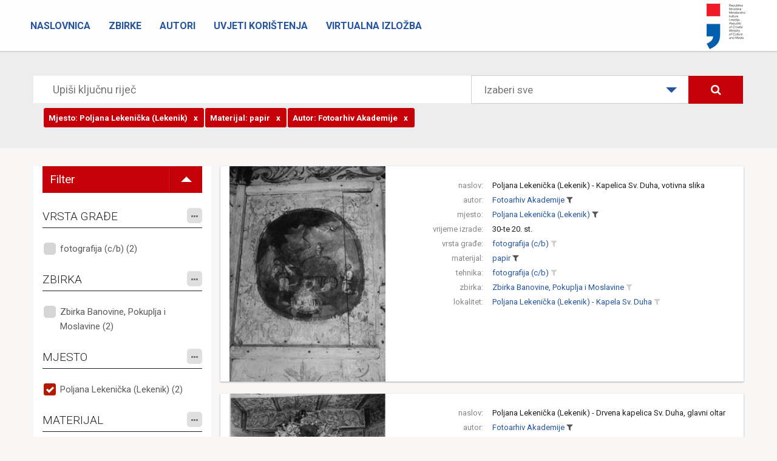

--- FILE ---
content_type: text/html; charset=utf-8
request_url: https://fototeka.min-kulture.hr/hr/Pretraga?MATERIJAL=21%7C0%7C0&AUTOR=116%7C0%7C0&TEMAMJESTO=945%7C0%7C0&MJESTO=945%7C0%7C0
body_size: 111162
content:
<!DOCTYPE html>
<html>
<head>
    <meta charset="utf-8" />
    <meta name="viewport" content="width=device-width, initial-scale=1.0">
    <title> - Zbirka fotografske dokumentacije Uprave za zaštitu kulturne baštine Ministarstva kulture</title>
    <link rel="icon" href="http://www.fototeka.min-kulture.hr/favicon.ico?v=2">
    <link href="/ContentFOT/bootstrap.css" rel="stylesheet"/>
<link href="/ContentFOT/site.css" rel="stylesheet"/>

    <link href="https://fonts.googleapis.com/css?family=Roboto:300,400,700,900&amp;subset=latin-ext" rel="stylesheet">
    <script src="/Scripts/modernizr-2.8.3.js"></script>

    <!-- Core CSS file -->
    <link rel="stylesheet" href="/ContentFOT/photoswipe.css">
    <link rel="stylesheet" href="/ContentFOT/default-skin/default-skin.css"> 
</head>
<body>
    



<div class="navbar navbar-inverse navbar-fixed-top">
    <div class="container-fluid">
        <div class="navbar-header">
            <button type="button" class="navbar-toggle" data-toggle="collapse" data-target=".navbar-collapse">
                <span class="icon-bar"></span>
                <span class="icon-bar"></span>
                <span class="icon-bar"></span>
            </button>
            
            
            <a class="logo" href="http://www.min-kulture.hr/"><img src="/ContentFOT/images/logo.jpg" /></a>
            
        </div>
        
        <div class="navbar-collapse collapse">
            <ul class="nav navbar-nav">
                        <li >
                            <a href="/hr/">Naslovnica</a>
                        </li>
                        <li >
                            <a href="/hr/Zbirke">Zbirke</a>
                        </li>
                        <li >
                            <a href="/hr/Autori">Autori</a>
                        </li>
                        <li >
                            <a href="/hr/Uvjeti korištenja">Uvjeti korištenja</a>
                        </li>
                        <li >
                            <a href="https://vizualizacija-bastine.hr/index.php">Virtualna izložba</a>
                        </li>
            </ul>
        </div>

    </div>
</div>

    

<header class="headerSearch">
    <div class="header-content">
        <div class="header-content-inner">
            <div class="row">
                <div class="col-lg-12">
                    



<div class="input-group input-group-lg row">
    <input type="text" class="searchInput2" placeholder="Upiši ključnu riječ">
    <div class="custom-select col-lg-4" style="width:400px;">
        <select id="dropSelect">
                <option selected value="0">Izaberi sve</option>
            
                <option  value="65|0|0">Riznica zagrebačke katedrale</option>
                <option  value="71|0|0">Zbirka Emila Laszowskog</option>
                <option  value="68|0|0">Zbirka orgulja</option>
                <option  value="83|0|0">Zbirka Banovine, Pokuplja i Moslavine</option>
                <option  value="86|0|0">Zbirka Branka Fučića</option>
                <option  value="77|0|0">Zbirka Ivana Rubčića</option>
                <option  value="89|0|0">Zbirka fotografske ostavštine Ivana Standla</option>
                <option  value="78|0|0">Zbirka Josipa Brunšmida</option>
                <option  value="70|0|0">Milenijska izložba u Budimpešti 1896.</option>
                <option  value="92|0|0">Zbirka fotografske ostavštine Gjure Szaboa</option>
                <option  value="93|0|0">Terenske priče - susreti i kontakti konzervatora i domaćina</option>
                <option  value="66|0|0">Zbirka Većeslava Henneberga</option>
                <option  value="67|0|0">Zbirka Vladimira Horvata</option>
        </select>
    </div>
    <span class="input-group-btn col-lg-2">
        
        <button class="btn btn-primary searchButton" type="submit"><i class="fa fa-search" aria-hidden="true"></i></button>
    </span>
</div><!-- /input-group -->
<div class="input-group input-group-lg row">
    <input type="text" class="searchInputRefiners" data-value="[{&quot;complexIDT&quot;: &quot;945|0|0&quot;, &quot;text&quot;: &quot;Poljana Lekenička (Lekenik)&quot;, &quot;tip&quot;: &quot;MJESTO&quot;, &quot;displayTip&quot;: &quot;Mjesto&quot;},{&quot;complexIDT&quot;: &quot;21|0|0&quot;, &quot;text&quot;: &quot;papir&quot;, &quot;tip&quot;: &quot;MATERIJAL&quot;, &quot;displayTip&quot;: &quot;Materijal&quot;},{&quot;complexIDT&quot;: &quot;116|0|0&quot;, &quot;text&quot;: &quot;Fotoarhiv Akademije&quot;, &quot;tip&quot;: &quot;AUTOR&quot;, &quot;displayTip&quot;: &quot;Autor&quot;},{&quot;complexIDT&quot;: &quot;945|0|0&quot;, &quot;text&quot;: &quot;Poljana Lekenička (Lekenik)&quot;, &quot;tip&quot;: &quot;TEMAMJESTO&quot;, &quot;displayTip&quot;: &quot;Tema, zemljopisna&quot;}]">
</div><!-- /input-group -->
                </div><!-- /.col-lg-12 -->
            </div><!-- /.row -->
        </div>
    </div>
</header>

<div class="container">
    <section class="no-padding" id="singleZbirkaPredmeti">
        <div class="row container no-padding">
            <div class="row">
                
                <div class="col-sm-3 refinersHolder">

                    <ul class="filterToggle">
                        <li class="filterToggleTitle">
                            <span>Filter</span>
                        </li>
                        <li class="filterToggleIconHolder">
                            <span class="filterToggleIcon"></span>
                        </li>
                    </ul>

                    <div class="refinersGroupHolder">
                                <h4>
VRSTA GRAĐE


                                    <span class="fineTuneButtonHolder">
                                        <span id='fineTuneRefinerVRSTAGRADJE' data-kategorija="VRSTAGRADJE" class="fineTuneButton">
                                            <i class="fa fa-ellipsis-h"></i>
                                        </span>
                                    </span>
                                  
                                </h4>
                                <div class="refinersBox">

            <ul class="refinersList">
                    <li>
                        <a data-tekst="fotografija (c/b)"  href="/hr/Pretraga?VRSTAGRADJE=2618|0|0&amp;MATERIJAL=21%7C0%7C0&amp;AUTOR=116%7C0%7C0&amp;TEMAMJESTO=945%7C0%7C0&amp;MJESTO=945%7C0%7C0">
                            fotografija (c/b) (2)
                        </a>
                    </li>
                            </ul>
            <ul class="hiddenRefiners"></ul>

                                </div>
                                <h4>
ZBIRKA


                                    <span class="fineTuneButtonHolder">
                                        <span id='fineTuneRefinerZBIRKA' data-kategorija="ZBIRKA" class="fineTuneButton">
                                            <i class="fa fa-ellipsis-h"></i>
                                        </span>
                                    </span>
                                  
                                </h4>
                                <div class="refinersBox">

            <ul class="refinersList">
                    <li>
                        <a data-tekst="Zbirka Banovine, Pokuplja i Moslavine"  href="/hr/Pretraga?ZBIRKA=83|0|0&amp;MATERIJAL=21%7C0%7C0&amp;AUTOR=116%7C0%7C0&amp;TEMAMJESTO=945%7C0%7C0&amp;MJESTO=945%7C0%7C0">
                            Zbirka Banovine, Pokuplja i Moslavine (2)
                        </a>
                    </li>
                            </ul>
            <ul class="hiddenRefiners"></ul>

                                </div>
                                <h4>
MJESTO


                                    <span class="fineTuneButtonHolder">
                                        <span id='fineTuneRefinerMJESTO' data-kategorija="MJESTO" class="fineTuneButton">
                                            <i class="fa fa-ellipsis-h"></i>
                                        </span>
                                    </span>
                                  
                                </h4>
                                <div class="refinersBox">

            <ul class="refinersList">
                    <li>
                        <a data-tekst="Poljana Lekenička (Lekenik)" class='checked' href="/#">
                            Poljana Lekenička (Lekenik) (2)
                        </a>
                    </li>
                            </ul>
            <ul class="hiddenRefiners"></ul>

                                </div>
                                <h4>
MATERIJAL


                                    <span class="fineTuneButtonHolder">
                                        <span id='fineTuneRefinerMATERIJAL' data-kategorija="MATERIJAL" class="fineTuneButton">
                                            <i class="fa fa-ellipsis-h"></i>
                                        </span>
                                    </span>
                                  
                                </h4>
                                <div class="refinersBox">

            <ul class="refinersList">
                    <li>
                        <a data-tekst="papir" class='checked' href="/#">
                            papir (2)
                        </a>
                    </li>
                            </ul>
            <ul class="hiddenRefiners"></ul>

                                </div>
                                <h4>
TEHNIKA


                                    <span class="fineTuneButtonHolder">
                                        <span id='fineTuneRefinerTEHNIKA' data-kategorija="TEHNIKA" class="fineTuneButton">
                                            <i class="fa fa-ellipsis-h"></i>
                                        </span>
                                    </span>
                                  
                                </h4>
                                <div class="refinersBox">

            <ul class="refinersList">
                    <li>
                        <a data-tekst="fotografija (c/b)"  href="/hr/Pretraga?TEHNIKA=9|0|0&amp;MATERIJAL=21%7C0%7C0&amp;AUTOR=116%7C0%7C0&amp;TEMAMJESTO=945%7C0%7C0&amp;MJESTO=945%7C0%7C0">
                            fotografija (c/b) (2)
                        </a>
                    </li>
                            </ul>
            <ul class="hiddenRefiners"></ul>

                                </div>
                                <h4>
AUTOR


                                    <span class="fineTuneButtonHolder">
                                        <span id='fineTuneRefinerAUTOR' data-kategorija="AUTOR" class="fineTuneButton">
                                            <i class="fa fa-ellipsis-h"></i>
                                        </span>
                                    </span>
                                  
                                </h4>
                                <div class="refinersBox">

            <ul class="refinersList">
                    <li>
                        <a data-tekst="Fotoarhiv Akademije" class='checked' href="/#">
                            Fotoarhiv Akademije (2)
                        </a>
                    </li>
                            </ul>
            <ul class="hiddenRefiners"></ul>

                                </div>
                                <h4>
LOKALITET


                                    <span class="fineTuneButtonHolder">
                                        <span id='fineTuneRefinerLOKALITET' data-kategorija="LOKALITET" class="fineTuneButton">
                                            <i class="fa fa-ellipsis-h"></i>
                                        </span>
                                    </span>
                                  
                                </h4>
                                <div class="refinersBox">

            <ul class="refinersList">
                    <li>
                        <a data-tekst="Poljana Lekenička (Lekenik) - Kapela Sv. Duha"  href="/hr/Pretraga?LOKALITET=3066|0|0&amp;MATERIJAL=21%7C0%7C0&amp;AUTOR=116%7C0%7C0&amp;TEMAMJESTO=945%7C0%7C0&amp;MJESTO=945%7C0%7C0">
                            Poljana Lekenička (Lekenik) - Kapela Sv. Duha (2)
                        </a>
                    </li>
                            </ul>
            <ul class="hiddenRefiners"></ul>

                                </div>
                                <h4>
TEMA, ZEMLJOPISNA


                                    <span class="fineTuneButtonHolder">
                                        <span id='fineTuneRefinerTEMAMJESTO' data-kategorija="TEMAMJESTO" class="fineTuneButton">
                                            <i class="fa fa-ellipsis-h"></i>
                                        </span>
                                    </span>
                                  
                                </h4>
                                <div class="refinersBox">

            <ul class="refinersList">
                    <li>
                        <a data-tekst="Poljana Lekenička (Lekenik)" class='checked' href="/#">
                            Poljana Lekenička (Lekenik) (2)
                        </a>
                    </li>
                            </ul>
            <ul class="hiddenRefiners"></ul>

                                </div>
                    </div>
                </div>
                <div class="col-sm-9 resultsHolder">


<div class="row itemHolder card no-gutter">
    <div class="col-sm-4 singleItem card-image">
                <div class="singleItemImageHolder">
                    <a href="/hr/Predmet/14323/3" class="portfolio-box">
                        <img src="https://cdu-imageserver2.emodulor.net/image/fot/1140x0/0f0/a//muzej/mmedia/zbirka fotografske dokumentacije banovine, pokuplja i moslavine/fkb-30753.jpg" class="img-responsive" alt="">
                    </a>
                </div>
    </div><!-- /.col-sm-4 -->
    <div class="col-sm-8 pull-right singleItem">
        <div class="row tagsHolder card-content">

                            <div class="row">
                                <div class="col-xs-3 singleItemTitle">naslov:</div>
                                <div class="col-xs-9 singleItemTags">
                                            <a href="/hr/Predmet/14323/3" class="TitleAsLink">
                                                Poljana Lekenička (Lekenik) - Kapelica Sv. Duha, votivna slika
                                            </a>
                                </div>
                            </div>
                            <div class="row">
                                <div class="col-xs-3 singleItemTitle">autor:</div>
                                <div class="col-xs-9 singleItemTags">
                                            <a href="/hr/Search?AUTOR=116|0|0"
                                               class="spanLink"
                                               title="Pretraži sve povezane zapise"
                                               data-value="116|0|0"
                                               data-type="AUTOR">Fotoarhiv Akademije</a>
                                            <a href="/#"
                                               title="ukloni iz pretraživanja"
                                               class="filterLink selected"
                                               data-value="116|0|0"
                                               data-tekst="Fotoarhiv Akademije"
                                               data-type="AUTOR">
                                                <i class="fa fa-filter"></i>
                                            </a>
                                </div>
                            </div>
                            <div class="row">
                                <div class="col-xs-3 singleItemTitle">mjesto:</div>
                                <div class="col-xs-9 singleItemTags">
                                            <a href="/hr/Search?MJESTO=945|0|0"
                                               class="spanLink"
                                               title="Pretraži sve povezane zapise"
                                               data-value="945|0|0"
                                               data-type="MJESTO">Poljana Lekenička (Lekenik)</a>
                                            <a href="/#"
                                               title="ukloni iz pretraživanja"
                                               class="filterLink selected"
                                               data-value="945|0|0"
                                               data-tekst="Poljana Lekenička (Lekenik)"
                                               data-type="MJESTO">
                                                <i class="fa fa-filter"></i>
                                            </a>
                                </div>
                            </div>
                            <div class="row">
                                <div class="col-xs-3 singleItemTitle">vrijeme izrade:</div>
                                <div class="col-xs-9 singleItemTags">
30-te 20. st.                                 </div>
                            </div>
                            <div class="row">
                                <div class="col-xs-3 singleItemTitle">vrsta građe:</div>
                                <div class="col-xs-9 singleItemTags">
                                            <a href="/hr/Search?VRSTAGRADJE=2618|0|0"
                                               class="spanLink"
                                               title="Pretraži sve povezane zapise"
                                               data-value="2618|0|0"
                                               data-type="VRSTAGRADJE">fotografija (c/b)</a>
                                            <a href="/hr/Pretraga?VRSTAGRADJE=2618|0|0&amp;MATERIJAL=21%7C0%7C0&amp;AUTOR=116%7C0%7C0&amp;TEMAMJESTO=945%7C0%7C0&amp;MJESTO=945%7C0%7C0"
                                               title="dodaj u pretraživanje"
                                               class="filterLink "
                                               data-value="2618|0|0"
                                               data-tekst="fotografija (c/b)"
                                               data-type="VRSTAGRADJE">
                                                <i class="fa fa-filter"></i>
                                            </a>
                                </div>
                            </div>
                            <div class="row">
                                <div class="col-xs-3 singleItemTitle">materijal:</div>
                                <div class="col-xs-9 singleItemTags">
                                            <a href="/hr/Search?MATERIJAL=21|0|0"
                                               class="spanLink"
                                               title="Pretraži sve povezane zapise"
                                               data-value="21|0|0"
                                               data-type="MATERIJAL">papir</a>
                                            <a href="/#"
                                               title="ukloni iz pretraživanja"
                                               class="filterLink selected"
                                               data-value="21|0|0"
                                               data-tekst="papir"
                                               data-type="MATERIJAL">
                                                <i class="fa fa-filter"></i>
                                            </a>
                                </div>
                            </div>
                            <div class="row">
                                <div class="col-xs-3 singleItemTitle">tehnika:</div>
                                <div class="col-xs-9 singleItemTags">
                                            <a href="/hr/Search?TEHNIKA=9|0|0"
                                               class="spanLink"
                                               title="Pretraži sve povezane zapise"
                                               data-value="9|0|0"
                                               data-type="TEHNIKA">fotografija (c/b)</a>
                                            <a href="/hr/Pretraga?TEHNIKA=9|0|0&amp;MATERIJAL=21%7C0%7C0&amp;AUTOR=116%7C0%7C0&amp;TEMAMJESTO=945%7C0%7C0&amp;MJESTO=945%7C0%7C0"
                                               title="dodaj u pretraživanje"
                                               class="filterLink "
                                               data-value="9|0|0"
                                               data-tekst="fotografija (c/b)"
                                               data-type="TEHNIKA">
                                                <i class="fa fa-filter"></i>
                                            </a>
                                </div>
                            </div>
                            <div class="row">
                                <div class="col-xs-3 singleItemTitle">zbirka:</div>
                                <div class="col-xs-9 singleItemTags">
                                            <a href="/hr/Search?ZBIRKA=83|0|0"
                                               class="spanLink"
                                               title="Pretraži sve povezane zapise"
                                               data-value="83|0|0"
                                               data-type="ZBIRKA">Zbirka Banovine, Pokuplja i Moslavine</a>
                                            <a href="/hr/Pretraga?ZBIRKA=83|0|0&amp;MATERIJAL=21%7C0%7C0&amp;AUTOR=116%7C0%7C0&amp;TEMAMJESTO=945%7C0%7C0&amp;MJESTO=945%7C0%7C0"
                                               title="dodaj u pretraživanje"
                                               class="filterLink "
                                               data-value="83|0|0"
                                               data-tekst="Zbirka Banovine, Pokuplja i Moslavine"
                                               data-type="ZBIRKA">
                                                <i class="fa fa-filter"></i>
                                            </a>
                                </div>
                            </div>
                            <div class="row">
                                <div class="col-xs-3 singleItemTitle">lokalitet:</div>
                                <div class="col-xs-9 singleItemTags">
                                            <a href="/hr/Search?LOKALITET=3066|0|0"
                                               class="spanLink"
                                               title="Pretraži sve povezane zapise"
                                               data-value="3066|0|0"
                                               data-type="LOKALITET">Poljana Lekenička (Lekenik) - Kapela Sv. Duha</a>
                                            <a href="/hr/Pretraga?LOKALITET=3066|0|0&amp;MATERIJAL=21%7C0%7C0&amp;AUTOR=116%7C0%7C0&amp;TEMAMJESTO=945%7C0%7C0&amp;MJESTO=945%7C0%7C0"
                                               title="dodaj u pretraživanje"
                                               class="filterLink "
                                               data-value="3066|0|0"
                                               data-tekst="Poljana Lekenička (Lekenik) - Kapela Sv. Duha"
                                               data-type="LOKALITET">
                                                <i class="fa fa-filter"></i>
                                            </a>
                                </div>
                            </div>
        </div>
        
    </div><!-- /.col-sm-8 -->
</div>

<div class="row itemHolder card no-gutter">
    <div class="col-sm-4 singleItem card-image">
                <div class="singleItemImageHolder">
                    <a href="/hr/Predmet/14322/3" class="portfolio-box">
                        <img src="https://cdu-imageserver2.emodulor.net/image/fot/1140x0/0f0/a//muzej/mmedia/zbirka fotografske dokumentacije banovine, pokuplja i moslavine/fkb-31135.jpg" class="img-responsive" alt="">
                    </a>
                </div>
    </div><!-- /.col-sm-4 -->
    <div class="col-sm-8 pull-right singleItem">
        <div class="row tagsHolder card-content">

                            <div class="row">
                                <div class="col-xs-3 singleItemTitle">naslov:</div>
                                <div class="col-xs-9 singleItemTags">
                                            <a href="/hr/Predmet/14322/3" class="TitleAsLink">
                                                Poljana Lekenička (Lekenik) - Drvena kapelica Sv. Duha, glavni oltar
                                            </a>
                                </div>
                            </div>
                            <div class="row">
                                <div class="col-xs-3 singleItemTitle">autor:</div>
                                <div class="col-xs-9 singleItemTags">
                                            <a href="/hr/Search?AUTOR=116|0|0"
                                               class="spanLink"
                                               title="Pretraži sve povezane zapise"
                                               data-value="116|0|0"
                                               data-type="AUTOR">Fotoarhiv Akademije</a>
                                            <a href="/#"
                                               title="ukloni iz pretraživanja"
                                               class="filterLink selected"
                                               data-value="116|0|0"
                                               data-tekst="Fotoarhiv Akademije"
                                               data-type="AUTOR">
                                                <i class="fa fa-filter"></i>
                                            </a>
                                </div>
                            </div>
                            <div class="row">
                                <div class="col-xs-3 singleItemTitle">mjesto:</div>
                                <div class="col-xs-9 singleItemTags">
                                            <a href="/hr/Search?MJESTO=945|0|0"
                                               class="spanLink"
                                               title="Pretraži sve povezane zapise"
                                               data-value="945|0|0"
                                               data-type="MJESTO">Poljana Lekenička (Lekenik)</a>
                                            <a href="/#"
                                               title="ukloni iz pretraživanja"
                                               class="filterLink selected"
                                               data-value="945|0|0"
                                               data-tekst="Poljana Lekenička (Lekenik)"
                                               data-type="MJESTO">
                                                <i class="fa fa-filter"></i>
                                            </a>
                                </div>
                            </div>
                            <div class="row">
                                <div class="col-xs-3 singleItemTitle">vrijeme izrade:</div>
                                <div class="col-xs-9 singleItemTags">
30-te 20. st.                                 </div>
                            </div>
                            <div class="row">
                                <div class="col-xs-3 singleItemTitle">vrsta građe:</div>
                                <div class="col-xs-9 singleItemTags">
                                            <a href="/hr/Search?VRSTAGRADJE=2618|0|0"
                                               class="spanLink"
                                               title="Pretraži sve povezane zapise"
                                               data-value="2618|0|0"
                                               data-type="VRSTAGRADJE">fotografija (c/b)</a>
                                            <a href="/hr/Pretraga?VRSTAGRADJE=2618|0|0&amp;MATERIJAL=21%7C0%7C0&amp;AUTOR=116%7C0%7C0&amp;TEMAMJESTO=945%7C0%7C0&amp;MJESTO=945%7C0%7C0"
                                               title="dodaj u pretraživanje"
                                               class="filterLink "
                                               data-value="2618|0|0"
                                               data-tekst="fotografija (c/b)"
                                               data-type="VRSTAGRADJE">
                                                <i class="fa fa-filter"></i>
                                            </a>
                                </div>
                            </div>
                            <div class="row">
                                <div class="col-xs-3 singleItemTitle">materijal:</div>
                                <div class="col-xs-9 singleItemTags">
                                            <a href="/hr/Search?MATERIJAL=21|0|0"
                                               class="spanLink"
                                               title="Pretraži sve povezane zapise"
                                               data-value="21|0|0"
                                               data-type="MATERIJAL">papir</a>
                                            <a href="/#"
                                               title="ukloni iz pretraživanja"
                                               class="filterLink selected"
                                               data-value="21|0|0"
                                               data-tekst="papir"
                                               data-type="MATERIJAL">
                                                <i class="fa fa-filter"></i>
                                            </a>
                                </div>
                            </div>
                            <div class="row">
                                <div class="col-xs-3 singleItemTitle">tehnika:</div>
                                <div class="col-xs-9 singleItemTags">
                                            <a href="/hr/Search?TEHNIKA=9|0|0"
                                               class="spanLink"
                                               title="Pretraži sve povezane zapise"
                                               data-value="9|0|0"
                                               data-type="TEHNIKA">fotografija (c/b)</a>
                                            <a href="/hr/Pretraga?TEHNIKA=9|0|0&amp;MATERIJAL=21%7C0%7C0&amp;AUTOR=116%7C0%7C0&amp;TEMAMJESTO=945%7C0%7C0&amp;MJESTO=945%7C0%7C0"
                                               title="dodaj u pretraživanje"
                                               class="filterLink "
                                               data-value="9|0|0"
                                               data-tekst="fotografija (c/b)"
                                               data-type="TEHNIKA">
                                                <i class="fa fa-filter"></i>
                                            </a>
                                </div>
                            </div>
                            <div class="row">
                                <div class="col-xs-3 singleItemTitle">zbirka:</div>
                                <div class="col-xs-9 singleItemTags">
                                            <a href="/hr/Search?ZBIRKA=83|0|0"
                                               class="spanLink"
                                               title="Pretraži sve povezane zapise"
                                               data-value="83|0|0"
                                               data-type="ZBIRKA">Zbirka Banovine, Pokuplja i Moslavine</a>
                                            <a href="/hr/Pretraga?ZBIRKA=83|0|0&amp;MATERIJAL=21%7C0%7C0&amp;AUTOR=116%7C0%7C0&amp;TEMAMJESTO=945%7C0%7C0&amp;MJESTO=945%7C0%7C0"
                                               title="dodaj u pretraživanje"
                                               class="filterLink "
                                               data-value="83|0|0"
                                               data-tekst="Zbirka Banovine, Pokuplja i Moslavine"
                                               data-type="ZBIRKA">
                                                <i class="fa fa-filter"></i>
                                            </a>
                                </div>
                            </div>
                            <div class="row">
                                <div class="col-xs-3 singleItemTitle">lokalitet:</div>
                                <div class="col-xs-9 singleItemTags">
                                            <a href="/hr/Search?LOKALITET=3066|0|0"
                                               class="spanLink"
                                               title="Pretraži sve povezane zapise"
                                               data-value="3066|0|0"
                                               data-type="LOKALITET">Poljana Lekenička (Lekenik) - Kapela Sv. Duha</a>
                                            <a href="/hr/Pretraga?LOKALITET=3066|0|0&amp;MATERIJAL=21%7C0%7C0&amp;AUTOR=116%7C0%7C0&amp;TEMAMJESTO=945%7C0%7C0&amp;MJESTO=945%7C0%7C0"
                                               title="dodaj u pretraživanje"
                                               class="filterLink "
                                               data-value="3066|0|0"
                                               data-tekst="Poljana Lekenička (Lekenik) - Kapela Sv. Duha"
                                               data-type="LOKALITET">
                                                <i class="fa fa-filter"></i>
                                            </a>
                                </div>
                            </div>
        </div>
        
    </div><!-- /.col-sm-8 -->
</div>                </div>
            </div>
        </div>


        <!-- Modal -->
        <div class="modal fade" id="refinersModal" tabindex="-1" role="dialog" aria-labelledby="refinersModalLabel" aria-hidden="true">

        </div>

    </section>

</div>

    



<div class="container copyHolder">
    <p>Digitalne reprodukcije građe iz Zbirke fotografske dokumentacije Ministarstva kulture i medija dostupne su za korištenje pod licencijom Creative Commons Imenovanje – Nekomercijalno (CC BY-NC). </p>
</div>

<div class="container-fluid footer">
    <footer>
        <p>© 2017 – 2026. Ministarstvo kulture i medija Republike Hrvatske</p>

        <ul class="footerMenu">
                    <li >
                        <a href="/hr/Impresum">Impresum</a>
                    </li>
        </ul>
    </footer>
</div>

    <!-- Root element of PhotoSwipe. Must have class pswp. -->
    <div class="pswp" tabindex="-1" role="dialog" aria-hidden="true">

        <!-- Background of PhotoSwipe.
        It's a separate element as animating opacity is faster than rgba(). -->
        <div class="pswp__bg"></div>

        <!-- Slides wrapper with overflow:hidden. -->
        <div class="pswp__scroll-wrap">

            <!-- Container that holds slides.
            PhotoSwipe keeps only 3 of them in the DOM to save memory.
            Don't modify these 3 pswp__item elements, data is added later on. -->
            <div class="pswp__container">
                <div class="pswp__item"></div>
                <div class="pswp__item"></div>
                <div class="pswp__item"></div>
            </div>

            <!-- Default (PhotoSwipeUI_Default) interface on top of sliding area. Can be changed. -->
            <div class="pswp__ui pswp__ui--hidden">

                <div class="pswp__top-bar">

                    <!--  Controls are self-explanatory. Order can be changed. -->

                    <div class="pswp__counter"></div>

                    <button class="pswp__button pswp__button--close" title="Close (Esc)"></button>

                    <button class="pswp__button pswp__button--share" title="Share"></button>

                    <button class="pswp__button pswp__button--fs" title="Toggle fullscreen"></button>

                    <button class="pswp__button pswp__button--zoom" title="Zoom in/out"></button>

                    <!-- Preloader demo https://codepen.io/dimsemenov/pen/yyBWoR -->
                    <!-- element will get class pswp__preloader--active when preloader is running -->
                    <div class="pswp__preloader">
                        <div class="pswp__preloader__icn">
                            <div class="pswp__preloader__cut">
                                <div class="pswp__preloader__donut"></div>
                            </div>
                        </div>
                    </div>
                </div>

                <div class="pswp__share-modal pswp__share-modal--hidden pswp__single-tap">
                    <div class="pswp__share-tooltip"></div>
                </div>

                <button class="pswp__button pswp__button--arrow--left" title="Previous (arrow left)"></button>

                <button class="pswp__button pswp__button--arrow--right" title="Next (arrow right)"></button>

                <div class="pswp__caption">
                    <div class="pswp__caption__center"></div>
                </div>

            </div>

        </div>

    </div>

    <div class="Overlay">
        <div class="spinner">
            <div class="rect1"></div>
            <div class="rect2"></div>
            <div class="rect3"></div>
            <div class="rect4"></div>
            <div class="rect5"></div>
        </div>
    </div>

    <script src="/Scripts/jquery-1.9.1.js"></script>
<script src="/Scripts/jquery-3.1.1.js"></script>

    <script src="/Scripts/bootstrap.js"></script>




    <script src="/Scripts/bootstrap-tagsinput.js"></script>
    <script src="/Scripts/bootstrap-slider.js"></script>
    <script src="https://cdnjs.cloudflare.com/ajax/libs/typeahead.js/0.11.1/typeahead.bundle.min.js"></script>
    <script src="https://cdnjs.cloudflare.com/ajax/libs/vanilla-lazyload/8.0.1/lazyload.min.js"></script>

    <!-- Core JS file -->
    <script src="/Scripts/photoswipe.min.js"></script>
    <!-- UI JS file -->
    <script src="/Scripts/photoswipe-ui-default.min.js"></script> 

    <script>

        $(".filterToggleIconHolder").on("click", function (e) {
            $(".filterToggleIcon")[0].classList.toggle("active");

            if ($(".filterToggleIcon").hasClass("active"))
                $(".refinersGroupHolder").hide();
            else
                $(".refinersGroupHolder").show();

        });

        var brojRefineraZaVracanje = -1;
        var brojStupacaRefinerModala = 3;

       
        $(function () {

            $(window).resize(function () {
                clearTimeout(window.resizedFinished);
                window.resizedFinished = setTimeout(function () {

                    if (window.innerWidth < 768) {
                        if ($(".filterToggleIcon")[0] !== undefined) {
                            if ($(".filterToggleIcon").hasClass("active")) {
                                $(".refinersGroupHolder").hide();
                            }
                            else {
                                $(".filterToggleIcon")[0].classList.toggle("active");
                                $(".refinersGroupHolder").hide();
                            }
                        }
                    }
                    else {
                        if ($(".filterToggleIcon")[0] !== undefined) {
                            if ($(".filterToggleIcon").hasClass("active")) {
                                $(".refinersGroupHolder").hide();
                            }
                            else {
                                $(".refinersGroupHolder").show();
                            }
                        }
                    }

                    var $container = $(".singleItem.imageHolder");
                    $(".gallery li").width($container.width());

                    var visinaRefinerModala = window.innerHeight - (2 * 30) - 2 - 66 - 60 - 40 - 70; //visina - 2*margina - border - header - searchHolder - padding - padding dno za paging
                    var sirinaRefinerModala = $('body').width() * 0.9 - 2 - 30 - 30; //sirina * 90% - border - padding - padding

                    brojStupacaRefinerModala = 3;
                    if (window.innerWidth < 945) {
                        brojStupacaRefinerModala = 1
                    }

                    brojRefineraZaVracanje = Math.trunc(visinaRefinerModala / 24) * brojStupacaRefinerModala;

                    if ($('#refinersModal').hasClass('in')) {
                        if ($(".modalPaging span").length > 0) {
                            if ($(".modalPaging span.active").length > 0) {

                                var totalItemCount = parseInt($("#totalCount").val());

                                if ($(".modalPaging span.active").data("page") * brojRefineraZaVracanje > totalItemCount)
                                    $(".modalPaging span:first").click();
                                else
                                    $(".modalPaging span.active").click();
                            }
                            else {
                                $(".modalPaging span:first").click();
                            }
                        }
                        else {
                            $(".sortOrderHolder span.active").click();
                        }
                    }

                }, 250);
            });

            $(".makeBigSimple").on("click", function (e) {

                var container = $(".imageContainer");
                container.addClass("fullPageContainer");

                var showGallery = $(this).data("showgallery");
                if (showGallery === 1) {
                    $(".hGalleryTrigger").trigger("click");
                    $(".makeBig").trigger("click");
                }
                else {
                    $(".singleItemImageHolder").addClass("bigImage");
                    $(".makeSmallSimple").css('display', 'inline-block');
                    $(this).hide();
                }
                e.preventDefault();
            });

            $(".makeSmallSimple").on("click", function (e) {
                $(".singleItemImageHolder").removeClass("bigImage");
                $(".imageContainer").removeClass("fullPageContainer");
                $(".makeBigSimple").css('display', 'inline-block');
                $(this).hide();
                e.preventDefault();
            });

            $(".makeBig").on("click", function (e) {
                var container = $(".imageContainer");

                var $container = $(".singleItem.imageHolder");

                if (container.hasClass("fullPageContainer")) {

                }
                else {
                    container.addClass("fullPageContainer");
                    //$(".gallery li").width(container.width());

                    var visina = $container.height();
                    for (i = 0; i < $(".gallery li").children().length ; i++) {

                        var h = parseInt($(".gallery li").children()[i].dataset.height);

                        if (h > visina) {
                            visina = h;
                        }
                    }

                    $(".gallery li").height(visina);
                    $container.height(visina);

                }

                $(".gallery").addClass("showBig");
                $(".makeSmall").css('display', 'inline-block');
                $(this).hide();
                e.preventDefault();
            });

            $(".makeSmall").on("click", function (e) {
                $(".gallery").removeClass("showBig");
                $(".makeBig").css('display', 'inline-block');

                for (i = 0; i < $(".gallery li").children().length ; i++) {

                    $(".gallery li")[i].style.removeProperty('height');
                }

                $(".singleItem.imageHolder")[0].style.removeProperty('height');
                $(".imageContainer").removeClass("fullPageContainer");

                $(this).hide();
                e.preventDefault();
            });

            $(".fwdStartGallery").on("click", function (e) {
                //var container = $(".imageContainer");
                //container.addClass("fullPageContainer");

                var $container = $(".singleItem.imageHolder");
                $(this).hide();
                $(".hGalleryTrigger").hide();
                $container.addClass("opened");
                $($container).animate({
                    width: "100%"
                }, 500, function () {
                    // Animation complete.

                    var visina = $container.height();
                    //for (i = 0; i < $(".gallery li").children().length ; i++) {
                    //    if ($(".gallery li").children()[i].height > visina) {
                    //        visina = $(".gallery li").children()[i].height;
                    //    }
                    //}

                    var firstSrc = $(".gallery li")[0].children[0].dataset.originalSrc;
                    $($(".gallery li")[0].children[0]).attr("src", firstSrc)

                    var secondSrc = $(".gallery li")[1].children[0].dataset.originalSrc;
                    $($(".gallery li")[1].children[0]).attr("src", secondSrc)

                    $(".gallery li").width($container.width());
                    $(".gallery li").height(visina);
                    $container.height(visina);
                    //$container.height(767);
                    $(".fwd").trigger("click");
                    $(".gallery").show();

                    if ($(".gallery").children().length > 2)
                        $(".fwd").show();

                    //if ($(".gallery").children(".activeItem").index() > 0)
                    //    $(".back").show();
                });

                e.preventDefault();
            });

            $(".hGalleryTrigger").on("click", function (e) {
                var $container = $(".singleItem.imageHolder");
                if ($container.hasClass("opened")) {
                    $container.removeClass("opened");
                    $container.removeAttr("style");
                    $(".hGalleryResizeTrigger").hide();
                    $(".gallery").hide();
                    $(".fwd").hide();
                    $(".back").hide();
                }
                else {
                    if ($(".gallery").hasClass("showBig"))
                        $(".makeSmall").show();
                    else
                        $(".makeBig").show();

                    $container.addClass("opened");
                    $($container).animate({
                        width: "100%"
                    }, 500, function () {
                        // Animation complete.

                        var visina = $container.height();
                        for (i = 0; i < $(".gallery li").children().length ; i++) {

                            var h = parseInt($(".gallery li").children()[i].dataset.height);

                            if (h > visina) {
                                visina = h;
                            }
                        }


                        //var firstSrc = $(".gallery li")[0].children[0].children[0].dataset.originalSrc;
                        //$($(".gallery li")[0].children[0].children[0]).attr("src", firstSrc)
                        var firstSrc = $(".gallery li")[0].children[0].dataset.originalSrc;
                        $($(".gallery li")[0].children[0]).attr("src", firstSrc)

                        var secondSrc = $(".gallery li")[1].children[0].dataset.originalSrc;
                        $($(".gallery li")[1].children[0]).attr("src", secondSrc)

                        $(".gallery li").width($container.width());
                        $(".gallery li").height(visina);
                        $container.height(visina);
                        $(".gallery").show();
                        $(".fwd").show();
                        $(".hGalleryTrigger").hide();
                        $(".fwdStartGallery").hide();
                        if ($(".gallery").children(".activeItem").index() > 0)
                            $(".back").show();
                    });
                }

                e.preventDefault();
            });

            var animating = false;
            $(".fwd").click(function (e) {
                if (!animating) {
                    animating = true;

                    $(this).siblings(".back").show();
                    var activeItem = $(this).siblings(".gallery").children(".activeItem");
                    activeItem.next().addClass("activeItem");
                    activeItem.removeClass("activeItem");
                    if (activeItem.next().next().length < 1)
                        $(this).hide();

                    var pomak = activeItem.innerWidth();
                    pomak = parseInt($(this).siblings(".gallery").css("margin-left").replace("px", ""), 10) - pomak;

                    $(this).siblings(".gallery").animate({
                        'margin-left': pomak
                    }, 500, function () {
                        var index = $(".gallery").children(".activeItem").index();
                        if ($(".gallery li")[index + 1] !== undefined) {
                            var src = $(".gallery li")[index + 1].children[0].dataset.originalSrc;
                            if ($($(".gallery li")[index + 1].children[0]).attr('src') !== src) {
                                $($(".gallery li")[index + 1].children[0]).attr("src", src)
                            }
                        }
                        animating = false;
                        // Animation complete.
                    });
                }
            });

            $(".back").click(function (e) {
                if (!animating) {
                    animating = true;
                    //console.log($(this).next().length)
                    $(this).siblings(".fwd").show();
                    var activeItem = $(this).siblings(".gallery").children(".activeItem");
                    activeItem.prev().addClass("activeItem");
                    activeItem.removeClass("activeItem");
                    if (activeItem.prev().prev().length < 1)
                        $(this).hide();

                    var pomak = activeItem.innerWidth();
                    pomak = parseInt($(this).siblings(".gallery").css("margin-left").replace("px", ""), 10) + pomak;

                    $(this).siblings(".gallery").animate({
                        'margin-left': pomak
                    }, 500, function () {
                        animating = false;
                        // Animation complete.
                    });
                }
            });

            var modalLazyLoad;
            $('.modal')
                .bind('shown.bs.modal', function () {
                    modalLazyLoad = new LazyLoad({
                        container: this
                    });
                })
                .bind('hidden.bs.modal', function () {
                    modalLazyLoad.destroy();
                });

            var t = $('.searchInputRefiners').data("value");
            $('.searchInputRefiners').tagsinput({

                containerClass: "refinerInput col-lg-10 col-lg-offset-1",
                itemValue: 'complexIDT',
                itemTitle: 'tip',
                itemDisplayTitle: 'displayTip',
                itemText: 'text',

                typeaheadjs: {
                    name: 't',
                    displayKey: 'text',
                    source: t
                },
                values: {
                    name: 't',
                    displayKey: 'text',
                    source: t
                }
            });

            if ($('#bottomPaginationInput')[0] !== undefined) {
                $('#bottomPaginationInput').slider().on('slideStop', function (o) {
                    $(".Overlay").addClass("visible");
                    var url;

                    var first = window.location.href.substring(0, window.location.href.lastIndexOf('?'))
                    var last = window.location.href.substring(window.location.href.lastIndexOf('?'))

                    var arr = first.split('/');
                    var lastItem = arr[5];
                    var lastPage = isNaN(parseInt(lastItem)) ? 1 : parseInt(lastItem);

                    if (isNaN(parseInt(lastItem))) {
                        url = first + '/' + o.value + last;
                    }
                    else {
                        arr[5] = o.value;
                        url = arr.join('/') + last;
                    }

                    window.location.href = url;
                });

                $('#bottomPaginationSelect').on('click', function (e) {
                    $('#bottomPaginationSelect')
                        .parent()
                        .find(' >.well')
                        .toggle()
                        .find('input')
                        .slider('relayout');
                    e.preventDefault();
                });
            }

            if ($('#topPaginationInput')[0] !== undefined) {
                $('#topPaginationInput').slider().on('slideStop', function (o) {
                    $(".Overlay").addClass("visible");
                    var url;

                    var first = window.location.href.substring(0, window.location.href.lastIndexOf('?'))
                    var last = window.location.href.substring(window.location.href.lastIndexOf('?'))

                    var arr = first.split('/');
                    var lastItem = arr[5];
                    var lastPage = isNaN(parseInt(lastItem)) ? 1 : parseInt(lastItem);

                    if (isNaN(parseInt(lastItem))) {
                        url = first + '/' + o.value + last;
                    }
                    else {
                        arr[5] = o.value;
                        url = arr.join('/') + last;
                    }

                    window.location.href = url;
                });

                $('#topPaginationSelect').on('click', function (e) {
                    $('#topPaginationSelect')
                        .parent()
                        .find(' >.well')
                        .toggle()
                        .find('input')
                        .slider('relayout');
                    e.preventDefault();
                });
            }
        });

        $(document).ready(function () {

            var initPhotoSwipeFromDOM = function (gallerySelector) {

                // parse slide data (url, title, size ...) from DOM elements
                // (children of gallerySelector)
                var parseThumbnailElements = function (el) {
                    var thumbElements = el.childNodes,
                        numNodes = thumbElements.length,
                        items = [],
                        figureEl,
                        linkEl,
                        size,
                        item;

                    for (var i = 0; i < numNodes; i++) {

                        figureEl = thumbElements[i]; // <figure> element

                        // include only element nodes
                        if (figureEl.nodeType !== 1) {
                            continue;
                        }

                        linkEl = figureEl.children[0]; // <a> element

                        size = linkEl.getAttribute('data-size').split('x');

                        // create slide object
                        if ($(linkEl).data('type') == 'video') {
                            item = {
                                html: $(linkEl).data('video')
                            };
                        } else {
                            item = {
                                src: linkEl.getAttribute('href'),
                                w: parseInt(size[0], 10),
                                h: parseInt(size[1], 10)
                            };
                        }

                        //// create slide object
                        //item = {
                        //    src: linkEl.getAttribute('href'),
                        //    w: parseInt(size[0], 10),
                        //    h: parseInt(size[1], 10)
                        //};



                        if (figureEl.children.length > 1) {
                            // <figcaption> content
                            item.title = figureEl.children[1].innerHTML;
                        }

                        if (linkEl.children.length > 0) {
                            // <img> thumbnail element, retrieving thumbnail url
                            item.msrc = linkEl.children[0].getAttribute('src');
                        }

                        item.el = figureEl; // save link to element for getThumbBoundsFn
                        items.push(item);
                    }

                    return items;
                };

                // find nearest parent element
                var closest = function closest(el, fn) {
                    return el && (fn(el) ? el : closest(el.parentNode, fn));
                };

                // triggers when user clicks on thumbnail
                var onThumbnailsClick = function (e) {
                    e = e || window.event;
                    e.preventDefault ? e.preventDefault() : e.returnValue = false;

                    var eTarget = e.target || e.srcElement;

                    // find root element of slide
                    var clickedListItem = closest(eTarget, function (el) {
                        return (el.tagName && el.tagName.toUpperCase() === 'FIGURE');
                        //return (el.tagName && el.tagName.toUpperCase() === 'IMG');
                    });

                    if (!clickedListItem) {
                        return;
                    }

                    // find index of clicked item by looping through all child nodes
                    // alternatively, you may define index via data- attribute
                    var clickedGallery = clickedListItem.parentNode,
                        childNodes = clickedListItem.parentNode.childNodes,
                        numChildNodes = childNodes.length,
                        nodeIndex = 0,
                        index;

                    for (var i = 0; i < numChildNodes; i++) {
                        if (childNodes[i].nodeType !== 1) {
                            continue;
                        }

                        if (childNodes[i] === clickedListItem) {
                            index = nodeIndex;
                            break;
                        }
                        nodeIndex++;
                    }



                    if (index >= 0) {
                        // open PhotoSwipe if valid index found
                        openPhotoSwipe(index, clickedGallery);
                    }
                    return false;
                };

                // parse picture index and gallery index from URL (#&pid=1&gid=2)
                var photoswipeParseHash = function () {
                    var hash = window.location.hash.substring(1),
                    params = {};

                    if (hash.length < 5) {
                        return params;
                    }

                    var vars = hash.split('&');
                    for (var i = 0; i < vars.length; i++) {
                        if (!vars[i]) {
                            continue;
                        }
                        var pair = vars[i].split('=');
                        if (pair.length < 2) {
                            continue;
                        }
                        params[pair[0]] = pair[1];
                    }

                    if (params.gid) {
                        params.gid = parseInt(params.gid, 10);
                    }

                    return params;
                };

                var openPhotoSwipe = function (index, galleryElement, disableAnimation, fromURL) {
                    var pswpElement = document.querySelectorAll('.pswp')[0],
                        gallery,
                        options,
                        items;

                    items = parseThumbnailElements(galleryElement);

                    // define options (if needed)
                    options = {

                        shareButtons: [
                        { id: 'facebook', label: 'Share on Facebook', url: 'https://www.facebook.com/sharer/sharer.php?u={{url}}' },
                        { id: 'twitter', label: 'Tweet', url: 'https://twitter.com/intent/tweet?text={{text}}&url={{url}}' },
                        { id: 'pinterest', label: 'Pin it', url: 'http://www.pinterest.com/pin/create/button/?url={{url}}&media={{image_url}}&description={{text}}' }
                        ],

                        // define gallery index (for URL)
                        galleryUID: galleryElement.getAttribute('data-pswp-uid'),

                        getThumbBoundsFn: function (index) {
                            // See Options -> getThumbBoundsFn section of documentation for more info
                            var thumbnail = items[index].el.getElementsByTagName('img')[0], // find thumbnail
                                pageYScroll = window.pageYOffset || document.documentElement.scrollTop,
                                rect = thumbnail.getBoundingClientRect();

                            return { x: rect.left, y: rect.top + pageYScroll, w: rect.width };
                        }

                    };

                    // PhotoSwipe opened from URL
                    if (fromURL) {
                        if (options.galleryPIDs) {
                            // parse real index when custom PIDs are used
                            // http://photoswipe.com/documentation/faq.html#custom-pid-in-url
                            for (var j = 0; j < items.length; j++) {
                                if (items[j].pid == index) {
                                    options.index = j;
                                    break;
                                }
                            }
                        } else {
                            // in URL indexes start from 1
                            options.index = parseInt(index, 10) - 1;
                        }
                    } else {
                        options.index = parseInt(index, 10);
                    }

                    // exit if index not found
                    if (isNaN(options.index)) {
                        return;
                    }

                    if (disableAnimation) {
                        options.showAnimationDuration = 0;
                    }

                    // Pass data to PhotoSwipe and initialize it
                    gallery = new PhotoSwipe(pswpElement, PhotoSwipeUI_Default, items, options);

                    gallery.init();

                    gallery.listen('beforeChange', function () {
                        var currItem = $(gallery.currItem.container);
                        $('.pswp__video').removeClass('active');
                        var currItemIframe = currItem.find('.pswp__video').addClass('active');
                        $('.pswp__video').each(function () {
                            if (!$(this).hasClass('active')) {
                                $(this).attr('src', $(this).attr('src'));
                            }
                        });
                    });

                    gallery.listen('close', function () {
                        $('.pswp__video').each(function () {
                            $(this).attr('src', $(this).attr('src'));
                        });
                    });

                };

                // loop through all gallery elements and bind events
                var galleryElements = document.querySelectorAll(gallerySelector);

                for (var i = 0, l = galleryElements.length; i < l; i++) {
                    galleryElements[i].setAttribute('data-pswp-uid', i + 1);
                    galleryElements[i].onclick = onThumbnailsClick;
                }

                // Parse URL and open gallery if it contains #&pid=3&gid=1
                var hashData = photoswipeParseHash();
                if (hashData.pid && hashData.gid) {
                    openPhotoSwipe(hashData.pid, galleryElements[hashData.gid - 1], true, true);
                }
            };

            // execute above function
            initPhotoSwipeFromDOM('.galeria');

            ///////////////////////////////
            ///////////////////////////////
            ///////////////////////////////
            ///////////////////////////////
            ///////////////////////////////
            ///////////////////////////////
            ///////////////////////////////


            if (window.innerWidth < 768) {
                if ($(".filterToggleIcon")[0] !== undefined)
                    $(".filterToggleIcon")[0].classList.toggle("active");
            }

            var visinaRefinerModala = window.innerHeight - (2 * 30) - 2 - 66 - 60 - 40 - 70; //visina - 2*margina - border - header - searchHolder - padding - padding dno za paging
            var sirinaRefinerModala = $('body').width() * 0.9 - 2 - 30 - 30; //sirina * 90% - border - padding - padding

            brojStupacaRefinerModala = 3;
            if (window.innerWidth < 945) {
                brojStupacaRefinerModala = 1
            }

            brojRefineraZaVracanje = Math.trunc(visinaRefinerModala / 24) * brojStupacaRefinerModala;

            $('#refinersModal')
                    .bind('show.bs.modal', function () {
                        //console.log('show')
                    })
                .bind('shown.bs.modal', function () {
                    //console.log('shown')
                });

            $(document).on("keyup", "#modalRefinerInput", function (e) {

                var search = $('#modalRefinerInput').val();
                var kategorija = $('#modalRefinerInput').data("kategorija");
                var sortBy = $('.sortByHolder span.active').data("value");
                var sortOrder = $('.sortOrderHolder span.active').data("value");
                var pageNumber = 1;



var localSifra = '4fc749ab-7b73-4c98-86d8-5fdf2492f61c'

                var url = '/Shared/FilteredRefinersModal';
                var req = $.ajax({
                    type: 'GET',
                    url: url + "?sifra=" + encodeURIComponent(localSifra) + "&refiners=null&search=" + encodeURIComponent(search)
                        + "&kategorija=" + encodeURIComponent(kategorija) + "&sortBy=" + encodeURIComponent(sortBy)
                        + "&sortOrder=" + encodeURIComponent(sortOrder) + "" + "&refreshSearch=" + encodeURIComponent(true)
                        + "&pageNumber=" + encodeURIComponent(pageNumber) + ""
                        + "&numberOfRefiners=" + encodeURIComponent(brojRefineraZaVracanje) + "",

                    contentType: 'application/json;charset=UTF-8',
                    success: function (response, text) {
                        var element = document.getElementById("TagsHolder");
                        if (element.innerHTML) {
                            element.innerHTML = response;
                        }
                        updateModalPagerSize();
                    },
                    error: function (text, error) {
                        console.log(error);
                    }
                })

            });

            $(document).on("click", ".sortOrderHolder span", function (e) {
                $(this).siblings().removeClass("active");
                $(this).addClass("active");
                var search = $('#modalRefinerInput').val();
                var kategorija = $('#modalRefinerInput').data("kategorija");
                var sortBy = $('.sortByHolder span.active').data("value");
                var sortOrder = $('.sortOrderHolder span.active').data("value");
                var pageNumber = 1;

var localSifra = '4fc749ab-7b73-4c98-86d8-5fdf2492f61c'

                var url = '/Shared/FilteredRefinersModal';
                var req = $.ajax({
                    type: 'GET',
                    url: url + "?sifra=" + encodeURIComponent(localSifra) + "&refiners=null&search=" + encodeURIComponent(search) + "&kategorija=" + encodeURIComponent(kategorija) + "&sortBy="
                        + encodeURIComponent(sortBy) + "&sortOrder=" + encodeURIComponent(sortOrder) + "" + "&refreshSearch=" + encodeURIComponent(false)
                        + "&pageNumber=" + encodeURIComponent(pageNumber) + ""
                        + "&numberOfRefiners=" + encodeURIComponent(brojRefineraZaVracanje) + "",
                    contentType: 'application/json;charset=UTF-8',
                    success: function (response, text) {
                        var element = document.getElementById("refinersModal");
                        if (element.innerHTML) {
                            element.innerHTML = response;
                        }
                        updateModalPagerSize();
                    },
                    error: function (text, error) {
                        console.log(error);
                    }
                });
            });

            $(document).on("click", ".sortByHolder span", function (e) {
                $(this).siblings().removeClass("active");
                $(this).addClass("active");
                var search = $('#modalRefinerInput').val();
                var kategorija = $('#modalRefinerInput').data("kategorija");
                var sortBy = $('.sortByHolder span.active').data("value");
                var sortOrder = $('.sortOrderHolder span.active').data("value");
                var pageNumber = 1;

var localSifra = '4fc749ab-7b73-4c98-86d8-5fdf2492f61c'

                var url = '/Shared/FilteredRefinersModal';
                var req = $.ajax({
                    type: 'GET',
                    url: url + "?sifra=" + encodeURIComponent(localSifra) + "&refiners=null&search=" + encodeURIComponent(search) + "&kategorija=" + encodeURIComponent(kategorija) + "&sortBy="
                        + encodeURIComponent(sortBy) + "&sortOrder=" + encodeURIComponent(sortOrder) + "" + "&refreshSearch="
                        + encodeURIComponent(false) + "&pageNumber=" + encodeURIComponent(pageNumber) + ""
                        + "&numberOfRefiners=" + encodeURIComponent(brojRefineraZaVracanje) + "",
                    contentType: 'application/json;charset=UTF-8',
                    success: function (response, text) {
                        var element = document.getElementById("refinersModal");
                        if (element.innerHTML) {
                            element.innerHTML = response;
                        }
                        updateModalPagerSize();
                    },
                    error: function (text, error) {
                        console.log(error);
                    }
                });
            });
           
            $(document).on("click", ".modalPaging span", function (e) {

                var search = $('#modalRefinerInput').val();
                var kategorija = $('#modalRefinerInput').data("kategorija");
                var sortBy = $('.sortByHolder span.active').data("value");
                var sortOrder = $('.sortOrderHolder span.active').data("value");
                var pageNumber = $(this).data("page");

var localSifra = '4fc749ab-7b73-4c98-86d8-5fdf2492f61c'

                $(this).siblings().removeClass("active");
                $(this).addClass("active");

                var url = '/Shared/FilteredRefinersModal';
                var req = $.ajax({
                    type: 'GET',
                    url: url + "?sifra=" + encodeURIComponent(localSifra) + "&refiners=null&search=" + encodeURIComponent(search)
                        + "&kategorija=" + encodeURIComponent(kategorija) + "&sortBy=" + encodeURIComponent(sortBy)
                        + "&sortOrder=" + encodeURIComponent(sortOrder) + "" + "&refreshSearch=" + encodeURIComponent(true)
                        + "&pageNumber=" + encodeURIComponent(pageNumber) + ""
                        + "&numberOfRefiners=" + encodeURIComponent(brojRefineraZaVracanje) + "",

                    contentType: 'application/json;charset=UTF-8',
                    success: function (response, text) {
                        var element = document.getElementById("TagsHolder");
                        if (element.innerHTML) {
                            element.innerHTML = response;
                        }
                        updateModalPagerSize();
                    },
                    error: function (text, error) {
                        console.log(error);
                    }
                })
            });

            $(document).on("click", ".showMoreAdvanced", function (e) {
                var that = $(this);

                var element = e.target.parentElement;

var localSifra = '4fc749ab-7b73-4c98-86d8-5fdf2492f61c'

                var search = $(this).parent().parent().prev().children('input.fineTuneRefiner').val()
                var kategorija = $(this).data("kategorija");
                var pageNumber = $(this).data("page");
                var firstLoad = $(this).data("firstload") === "True";

                var url = '/Shared/FilteredRefiners';
                var req = $.ajax({
                    type: 'GET',
                    url: url + "?sifra=" + encodeURIComponent(localSifra) + "&refiners=null&search=" + encodeURIComponent(search) + "&kategorija=" + encodeURIComponent(kategorija)
                        + "&showAll=" + encodeURIComponent(true) + "&fromInput=" + encodeURIComponent(false) + "&pageNumber=" + encodeURIComponent(pageNumber)
                        + "&firstLoad=" + encodeURIComponent(firstLoad) + "",
                    contentType: 'application/json;charset=UTF-8',
                    success: function (response, text) {
                        that.hide();
                        element.insertAdjacentHTML('beforeend', response);
                        //element.innerHTML = response; ///it's simple replacement of whole element with contents of str var
                        $(".Overlay").removeClass("visible");
                    },
                    error: function (text, error) {
                        console.log(error);
                    }
                })
            });

            $('.fineTuneButton').click(function (e) {
                var kategorija = $(this).data("kategorija");
                var url = '/Shared/FilteredRefinersModal';
                var pageNumber = 1;

var localSifra = '4fc749ab-7b73-4c98-86d8-5fdf2492f61c'

                var req = $.ajax({
                    type: 'GET',
                    url: url + "?sifra=" + encodeURIComponent(localSifra) + "&refiners=null&search=" + encodeURIComponent("") + "&kategorija=" + encodeURIComponent(kategorija)
                        + "&sortBy=Pojam&sortOrder=2" + "&refreshSearch=" + encodeURIComponent(false)
                        + "&pageNumber=" + encodeURIComponent(pageNumber) + "" + "&numberOfRefiners=" + encodeURIComponent(brojRefineraZaVracanje) + "",
                    contentType: 'application/json;charset=UTF-8',
                    success: function (response, text) {
                        var element = document.getElementById("refinersModal");
                        if (element.innerHTML) {
                            element.innerHTML = response;
                        }

                        updateModalPagerSize();

                        $("#refinersModal").modal();
                    },
                    error: function (text, error) {
                        console.log(error);
                    }
                });
            });

            $('.fineTuneRefiner').keyup(function (e) {

                var search = $(this).val();
                var kategorija = $(this).data("kategorija");

var localSifra = '4fc749ab-7b73-4c98-86d8-5fdf2492f61c'

                var url = '/Shared/FilteredRefiners';
                var req = $.ajax({
                    type: 'GET',
                    url: url + "?sifra=" + encodeURIComponent(localSifra) + "&refiners=null&search=" + encodeURIComponent(search) + "&kategorija=" + encodeURIComponent(kategorija)
                        + "&showAll=" + encodeURIComponent(false) + "&fromInput=" + encodeURIComponent(true) + "&pageNumber=" + encodeURIComponent(1)
                        + "&firstLoad=" + encodeURIComponent(false) + "",
                    contentType: 'application/json;charset=UTF-8',
                    success: function (response, text) {

                        //var count = (response.match(/<li>/g) || []).length;

                        //if (count < 5)
                        //    $(showMoreButton).hide();
                        //else
                        //    $(showMoreButton).show();

                        var element = e.target.parentElement.nextElementSibling;

                        if (element.innerHTML) { //if outerHTML is supported
                            element.innerHTML = response; ///it's simple replacement of whole element with contents of str var
                        }

                    },
                    error: function (text, error) {
                        console.log(error);
                    }
                })
            });

            $(".showMore").on("click", function (e) {
                if ($(this).hasClass("opened")) {
                    $(this).removeClass("opened");
                    $(this).html("Prikaži više");
                    if ($(this).parent().next().hasClass(".fineTuneHolder"))
                        $(this).parent().next().next().children(".hiddenRefiners").hide();
                    else
                        $(this).parent().next().next().children(".hiddenRefiners").hide();
                    //$(this).prev(".hiddenRefiners").hide();
                }
                else {

var localSifra = '4fc749ab-7b73-4c98-86d8-5fdf2492f61c'

                    var element = e.target.parentElement.nextElementSibling.nextElementSibling.lastElementChild;

                    $(".Overlay").addClass("visible");

                    if (element !== null && element.innerHTML.trim() === "") {

                        var search = $(this).parent().next().children(".fineTuneRefiner").val();
                        var kategorija = $(this).parent().next().children(".fineTuneRefiner").data("kategorija");

                        var url = '/Shared/FilteredRefiners';
                        var req = $.ajax({
                            type: 'GET',
                            url: url + "?sifra=" + encodeURIComponent(localSifra) + "&refiners=null&search=" + encodeURIComponent(search) + "&kategorija=" + encodeURIComponent(kategorija)
                                + "&showAll=" + encodeURIComponent(true) + "&fromInput=" + encodeURIComponent(false) + "&pageNumber=" + encodeURIComponent(1),
                            contentType: 'application/json;charset=UTF-8',
                            success: function (response, text) {
                                element.innerHTML = response; ///it's simple replacement of whole element with contents of str var
                                $(".Overlay").removeClass("visible");
                            },
                            error: function (text, error) {
                                console.log(error);
                            }
                        })
                    }

                    $(this).addClass("opened");
                    $(this).html("Prikaži manje");
                    if ($(this).parent().next().hasClass(".fineTuneHolder"))
                        $(this).parent().next().next().children(".hiddenRefiners").show();
                    else
                        $(this).parent().next().next().children(".hiddenRefiners").show();

                    $(".Overlay").removeClass("visible");
                }
                e.preventDefault();
            });


            $(document).on("click", ".refinerModalArrow.galleryFwd", function (e) {
                if (!animatingScroller) {
                    animatingScroller = true;
                    $(".refinerModalArrow.galleryBack").show();

                    var pomak = $('.modalPagingContainer').width() + parseInt($(".modalPaging").children().first().css("margin-right").replace("px", ""), 10);

                    if (pomak * 2 + -parseInt($(".modalPaging").css("margin-left").replace("px", ""), 10) >= $(".modalPaging").width()) {
                        pomak = $(".modalPaging").width() - $(".modalPagingContainer").width() - parseInt($(".modalPaging").children().first().css("margin-right").replace("px", ""), 10);
                        pomak = -pomak;
                        $(this).hide();
                    }
                    else {
                        pomak = parseInt($(".modalPaging").css("margin-left").replace("px", ""), 10) - pomak;
                    }
                    $(".modalPaging").animate({
                        'margin-left': pomak
                    }, 500, function () {
                        animatingScroller = false;
                        // Animation complete.
                    });
                }
            });

            $(document).on("click", ".refinerModalArrow.galleryBack", function (e) {
                if (!animatingScroller) {
                    animatingScroller = true;
                    $(".refinerModalArrow.galleryFwd").show();

                    var pomak =
                        parseInt($(".modalPaging").css("margin-left").replace("px", ""), 10)
                        + $('.modalPagingContainer').width()
                        + parseInt($(".modalPaging").children().first().css("margin-right").replace("px", ""), 10);

                    if (pomak >= 0) {
                        pomak = 0
                        $(this).hide();
                    }

                    $(".modalPaging").animate({
                        'margin-left': pomak
                    }, 500, function () {
                        animatingScroller = false;
                        // Animation complete.
                    });
                }
            });

            function updateModalPagerSize() {
                var sirina = $(".modalPaging").children().length * 56;
                $(".modalPaging").width(sirina);

                if ($(".modalPaging").children().length > 10) {
                    $(".modalPagingContainer").width(554); //10 stranica
                    $(".galleryFwd.refinerModalArrow").css("display", "block");
                    $(".galleryBack.refinerModalArrow").css("display", "none");

                    var pagingPage = Math.ceil($(".modalPaging").children(".active").data("page") / 10);
                    if (pagingPage > 1) {
                        var pomak = ((pagingPage - 1) * ($(".modalPagingContainer").width() + 6));
                        $(".modalPaging").css("margin-left", -pomak);
                        $(".galleryBack.refinerModalArrow").css("display", "block");

                        if (pomak + $('.modalPagingContainer').width() + 6 >= $(".modalPaging").width()) {
                            pomak = $('.modalPagingContainer').width() - $(".modalPaging").width() + 6;
                            $(".modalPaging").css("margin-left", pomak);
                            $(".galleryFwd.refinerModalArrow").css("display", "none");
                        }
                    }
                }
                else {
                    $(".modalPagingContainer").width(sirina); //sve stranice
                    $(".galleryFwd.refinerModalArrow").css("display", "none");
                    $(".galleryBack.refinerModalArrow").css("display", "none");
                }
            }

            var x, i, j, selElmnt, a, b, c;
            /*look for any elements with the class "custom-select":*/
            x = document.getElementsByClassName("custom-select");
            for (i = 0; i < x.length; i++) {
                selElmnt = x[i].getElementsByTagName("select")[0];
                /*for each element, create a new DIV that will act as the selected item:*/
                a = document.createElement("DIV");
                a.setAttribute("class", "select-selected");
                a.innerHTML = selElmnt.options[selElmnt.selectedIndex].innerHTML;
                x[i].appendChild(a);
                /*for each element, create a new DIV that will contain the option list:*/
                b = document.createElement("DIV");
                b.setAttribute("class", "select-items select-hide");
                for (j = 0; j < selElmnt.length; j++) {
                    /*for each option in the original select element,
                    create a new DIV that will act as an option item:*/
                    c = document.createElement("DIV");
                    c.innerHTML = selElmnt.options[j].innerHTML;
                    c.addEventListener("click", function (e) {
                        /*when an item is clicked, update the original select box,
                        and the selected item:*/
                        var y, i, k, s, h;
                        s = this.parentNode.parentNode.getElementsByTagName("select")[0];
                        h = this.parentNode.previousSibling;
                        for (i = 0; i < s.length; i++) {
                            if (s.options[i].innerHTML == this.innerHTML) {

                                if (s.selectedIndex !== i) {
                                    s.selectedIndex = i;
                                    h.innerHTML = this.innerHTML;
                                    y = this.parentNode.getElementsByClassName("same-as-selected");
                                    for (k = 0; k < y.length; k++) {
                                        y[k].removeAttribute("class");
                                    }
                                    this.setAttribute("class", "same-as-selected");

                                    if ($(".searchInput2").tagsinput('items').length > 0) {
                                        //AKO UPIT NIJE PRAZAN NAPRAVI NOVU PRETRAGU S NOVIM PARAMETROM ZA ZBIRKU



                                        var newCollection = "ZBIRKA=" + s.options[i].value;
                                        var newUrl = newCollection;

                                        $.each($(".searchInput2").tagsinput('items'), function (key, value) {
                                            newUrl += '&q=' + value;
                                        });

                                        $(".Overlay").addClass("visible");
                                        window.location.href = window.location.pathname + '?' + newUrl;

                                    }
                                    //if ($(".searchInput2").tagsinput('items').length > 0) {
                                    //    //AKO UPIT NIJE PRAZAN NAPRAVI NOVU PRETRAGU S NOVIM PARAMETROM ZA ZBIRKU

                                    //    function isNumber(val) {
                                    //        return !isNaN(val);
                                    //    }

                                    //    var url = window.location.href.replace("//", "/");
                                    //    var newUrl = "";
                                    //    var tempUrl = url;
                                    //    var oldCollection = "";
                                    //    var newCollection = "ZBIRKA=" + s.options[i].value;
                                    //    if (s.options[i].value === "0")
                                    //        newCollection = "";

                                    //    if (tempUrl.indexOf("ZBIRKA") > -1) {
                                    //        tempUrl = tempUrl.substring(tempUrl.indexOf("ZBIRKA"));
                                    //        tempUrl = tempUrl.replace("ZBIRKA=", "");

                                    //        for (var x = 0, c = ''; c = tempUrl.charAt(x) ; x++) {
                                    //            if (isNumber(c) || c === '|' || c === '-') {
                                    //                oldCollection += c;
                                    //            }
                                    //            else
                                    //                break;
                                    //        }
                                    //        //newUrl = url.replace("ZBIRKA="+oldCollection, newCollection);
                                    //        newUrl = window.location.search.replace("ZBIRKA=" + oldCollection, newCollection);
                                    //    }
                                    //    else
                                    //        newUrl = window.location.search + '&' + newCollection;

                                    //    //window.location.href = newUrl;

                                    //    window.location.href = window.location.pathname + newUrl;

                                    //}

                                    break;
                                }
                            }
                        }
                        h.click();
                    });
                    b.appendChild(c);
                }
                x[i].appendChild(b);
                a.addEventListener("click", function (e) {
                    /*when the select box is clicked, close any other select boxes,
                    and open/close the current select box:*/
                    e.stopPropagation();
                    closeAllSelect(this);
                    this.nextSibling.classList.toggle("select-hide");
                    this.classList.toggle("select-arrow-active");
                });
            }
            function closeAllSelect(elmnt) {
                /*a function that will close all select boxes in the document,
                except the current select box:*/
                var x, y, i, arrNo = [];
                x = document.getElementsByClassName("select-items");
                y = document.getElementsByClassName("select-selected");
                for (i = 0; i < y.length; i++) {
                    if (elmnt == y[i]) {
                        arrNo.push(i)
                    } else {
                        y[i].classList.remove("select-arrow-active");
                    }
                }
                for (i = 0; i < x.length; i++) {
                    if (arrNo.indexOf(i)) {
                        x[i].classList.add("select-hide");
                    }
                }
            }
            /*if the user clicks anywhere outside the select box,
            then close all select boxes:*/
            document.addEventListener("click", closeAllSelect);

            var animatingScroller = false;

            $(".opsirnije").click(function (e) {
                if ($(this).hasClass("clicked")) {
                    $(this).prev(".moreTekst").hide();
                    $(this).removeClass("clicked");
                    $(this).html("opširnije");
                }
                else {
                    $(this).prev(".moreTekst").show();
                    $(this).addClass("clicked");
                    $(this).html("manje");
                }
                e.preventDefault();
            });

            $('.libraryGallery').each(function () {
                var that = $(this);
                var galleryWidth = 0;
                $(this).children().each(function () {
                    $(this).width(that.parent().outerWidth(true));
                    galleryWidth += $(this).outerWidth(true);
                });
                $(that).width(galleryWidth);
                $(that).siblings('.libraryGalleryFwd').show();
            });

            $(".libraryGalleryFwd").click(function (e) {
                if (!animatingScroller) {
                    animatingScroller = true;
                    $(".libraryGalleryBack").show();

                    var odmak = parseInt($(".libraryGallery").children().first().css("margin-left").replace("px", ""), 10) - 1;
                    var pomak = $('.LibraryImagesHolder').width() - odmak;

                    if (pomak * 2 + -parseInt($(".libraryGallery").css("margin-left").replace("px", ""), 10) >= $(".libraryGallery").width()) {
                        pomak = $(".libraryGallery").width() - $(".LibraryImagesHolder").width() + odmak;
                        pomak = -pomak;
                        $(this).hide();
                    }
                    else {
                        pomak = parseInt($(".libraryGallery").css("margin-left").replace("px", ""), 10) - pomak;
                    }
                    $(".libraryGallery").animate({
                        'margin-left': pomak
                    }, 500, function () {
                        animatingScroller = false;
                        // Animation complete.
                    });
                }
            });

            $(".libraryGalleryBack").click(function (e) {
                if (!animatingScroller) {
                    animatingScroller = true;
                    $(".libraryGalleryFwd").show();

                    var odmak = parseInt($(".libraryGallery").children().first().css("margin-left").replace("px", ""), 10) - 1;
                    var pomak = $('.LibraryImagesHolder').width() - odmak;

                    pomak = parseInt($(".libraryGallery").css("margin-left").replace("px", ""), 10) + pomak;

                    if (pomak >= 0) {
                        pomak = 0
                        $(this).hide();
                    }

                    $(".libraryGallery").animate({
                        'margin-left': pomak
                    }, 500, function () {
                        animatingScroller = false;
                        // Animation complete.
                    });
                }
            });

            $(".accordionSubTitle").on("click", function (e) {
                $(this).parent().parent().next(".popisCasopisa").toggle()
            });

            // This WILL work because we are listening on the 'document',
            // for a click on an element with an ID of #test-element
            $(document).on("click", "body", function (e) {
                if ($(e.target).hasClass("focused") || $(e.target).parent().hasClass("focused"))
                    change = false;
                else {
                    change = true;
                    $('.bootstrap-tagsinput').removeClass("focused");
                }
            });

            $('.filterLink.selected').on('click', function (event) {
                //var m = $('.refinerInput').children(':contains(' + $(event.target).parent().data("tekst") + ')');
                var t = $('.refinerInput').children('.tag').filter(function () {
                    return $(this).children(".tagText").text() == $(event.target).parent().data("tekst");
                })
                t.children().trigger("click");
                event.preventDefault();
            });

            $('.checked').on('click', function (event) {
                //var m = $('.refinerInput').children(':contains(' + $(event.target).data("tekst") + ')');
                var t = $('.refinerInput').children('.tag').filter(function () {
                    return $(this).children(".tagText").text() == $(event.target).data("tekst");
                })
                t.children().trigger("click");
                event.preventDefault();
            });

            $('.spanLink').on('click', function (event) {
                if ($(this).hasClass('URL'))
                    return

                var url = window.location.href.replace("//", "/");
                if (url.substring(url.length - 1) == "/") {
                    url = url.substring(0, url.length - 1);
                }
                var arr = url.split('/');
                var lang = arr[2];
                var term = "Pretraga";

                if (lang === undefined)
                    lang = "hr";

                if (lang === "")
                    lang = "hr";

                //if (lang === "en")
                //    term = "Search";

                var first = window.location.href.substring(0, window.location.href.lastIndexOf('?'));
                var tip = event.target.dataset.type;
                var value = event.target.dataset.value;
                var k1 = tip + "=" + value;

                $(".Overlay").addClass("visible");
                window.location.href = first + "?" + k1;

            });


            $('.searchInput2').tagsinput();

            //var booleanContains = $("#booleanContains").val();

            //if (booleanContains.toLowerCase() === 'true')
            //    $('.searchInput2').tagsinput({
            //        cutSpace: true,
            //        containerClass: 'searchInput col-xs-12'
            //    })
            //else
            //    $('.searchInput2').tagsinput();

            $('.searchInput2').on('itemAdded', function (event) {

                var url = window.location.href.replace("//", "/");

                if (url.substring(url.length - 1) == "/") {
                    url = url.substring(0, url.length - 1);
                }
                var arr = url.split('/');

                var lang = arr[2];
                var term = "Pretraga";

                if (lang === undefined)
                    lang = "hr";

                if (lang === "")
                    lang = "hr";

                //if (lang === "en")
                //    term = "Search";

                var val = "";

                $.each($(".searchInput2").tagsinput('items'), function (key, value) {
                    if (key === 0) {
                        if (value.length > 2)
                            val += "q=" + encodeURIComponent(value);
                    }
                    else {
                        if (value.length > 2)
                            val += "&q=" + encodeURIComponent(value);
                    }
                });

                if (val != "") {
                    var ddValue = document.getElementById("dropSelect").options[document.getElementById("dropSelect").selectedIndex].value;

                    if (ddValue !== "0")
                        val += "&ZBIRKA=" + ddValue;

                    $(".Overlay").addClass("visible");
                    window.location.href = "/" + lang + "/" + term + "?" + val;
                }
                else {
                    alert("Upišite minimalno 3 znaka.")
                }

            });

            $('.searchInputRefiners').on('itemRemoved', function (event) {
                var url = window.location.href.replace("//", "/");

                if (url.substring(url.length - 1) == "/") {
                    url = url.substring(0, url.length - 1);
                }
                var arr = url.split('/');

                var lang = arr[2];
                var term = "Pretraga";

                if (lang === undefined)
                    lang = "hr";

                if (lang === "")
                    lang = "hr";

                //if (lang === "en")
                //   term = "Search";

                var val = "";
                var first = window.location.href.substring(0, window.location.href.lastIndexOf('?'))
                var last = window.location.href.substring(window.location.href.lastIndexOf('?'))

                var substitute = event.item.complexIDT.toString();

                if (substitute.indexOf("=") < 0)
                    substitute = event.item.tip + "=" + substitute
                var k = last.replace(substitute, "");
                var k1 = k.replace("&&", "&").replace("/&", "/");

                if (k1[k1.length - 1] === "&")
                    k1 = k1.slice(0, -1);

                if (k1 != "") {
                    $(".Overlay").addClass("visible");
                    window.location.href = first + k1;
                }

            });

            $(".searchButton").click(function () {
                var url = window.location.href.replace("//", "/");

                if (url.substring(url.length - 1) == "/") {
                    url = url.substring(0, url.length - 1);
                }
                var arr = url.split('/');

                var lang = arr[2];
                var term = "Pretraga";

                if (lang === undefined)
                    lang = "hr";

                if (lang === "")
                    lang = "hr";

                //if (lang === "en")
                //    term = "Search";

                var val = "";

                $.each($(".searchInput2").tagsinput('items'), function (key, value) {
                    if (key === 0)
                        val += "q=" + encodeURIComponent(value);
                    else
                        val += "&q=" + encodeURIComponent(value);
                });

                if (val != "") {
                    var ddValue = document.getElementById("dropSelect").options[document.getElementById("dropSelect").selectedIndex].value;
                    if (ddValue !== "0")
                        val += "&ZBIRKA=" + ddValue;
                    //if (val.indexOf("ZBIRKA" < 0)) {
                    //    val += "&ZBIRKA=" + ddValue;
                    //}
                    //else {
                    //    if (val.indexOf("ZBIRKA=" + ddValue)) {
                    //        //ZAMIJENI POSTOJEĆU S NOVOM
                    //    }
                    //    else {
                    //        val += "&ZBIRKA=" + ddValue;
                    //    }
                    //}

                    $(".Overlay").addClass("visible");
                    window.location.href = "/" + lang + "/" + term + "?" + val;
                }
            });

            $("#dropSelect").change(function () {
                var str = "";
                $("select option:selected").each(function () {
                    str += $(this).text() + " ";
                });
                console.log(str);
            })

            $('.searchInput2').on('itemRemoved', function (event) {
                var url = window.location.href.replace("//", "/");

                if (url.substring(url.length - 1) == "/") {
                    url = url.substring(0, url.length - 1);
                }
                var arr = url.split('/');

                var lang = arr[2];
                var term = "Pretraga";

                if (lang === undefined)
                    lang = "hr";

                if (lang === "")
                    lang = "hr";

                //if (lang === "en")
                //   term = "Search";

                var val = "";

                $.each($(".searchInput2").tagsinput('items'), function (key, value) {
                    if (key === 0)
                        val += "q=" + encodeURIComponent(value);
                    else
                        val += "&q=" + encodeURIComponent(value);
                });

                if (val != "") {
                    var ddValue = document.getElementById("dropSelect").options[document.getElementById("dropSelect").selectedIndex].value;
                    if (ddValue !== "0")
                        val += "&ZBIRKA=" + ddValue;

                    $(".Overlay").addClass("visible");
                    window.location.href = "/" + lang + "/" + term + "?" + val;
                }

            });

            $('.bootstrap-tagsinput input[type="text"]').on('focusin', function () {
                $(this).parent().addClass("focused");
            });
            $('.bootstrap-tagsinput input[type="text"]').on('blur', function () {
                if (change) {
                    $(this).parent().removeClass("focused");
                }
            });


            //////////////////////ODJELI I ZBIRKE
            $('.odjeliTitle').click(function (e) {
                if ($(this).hasClass('selected')) {
                    $(this).removeClass('selected');
                }
                else {
                    $(this).addClass('selected');
                }
            });


            $('.odjeliGallery').each(function () {
                var that = $(this);
                var galleryWidth = 0;
                $(this).children().each(function () {
                    galleryWidth += $(this).outerWidth(true);
                });
                $(that).width(galleryWidth);
                if ($(that).parent('.odjeliGalleryContainer').width() < galleryWidth) {
                    $(that).siblings('.galleryFwd').show();
                }
            });
            $(".galleryFwd").click(function (e) {
                if (!animatingScroller) {
                    animatingScroller = true;
                    $(this).siblings(".galleryBack").show();

                    var odmak = parseInt($(this).siblings(".odjeliGallery").children().first().css("margin-left").replace("px", ""), 10) - 1;
                    var pomak = $(this).parent('.odjeliGalleryContainer').width() - odmak;

                    if (pomak * 2 + -parseInt($(this).siblings(".odjeliGallery").css("margin-left").replace("px", ""), 10) >= $(this).siblings(".odjeliGallery").width()) {
                        pomak = $(this).siblings(".odjeliGallery").width() - $(this).parent(".odjeliGalleryContainer").width() + odmak;
                        pomak = -pomak;
                        $(this).hide();
                    }
                    else {
                        pomak = parseInt($(this).siblings(".odjeliGallery").css("margin-left").replace("px", ""), 10) - pomak;
                    }
                    $(this).siblings(".odjeliGallery").animate({
                        'margin-left': pomak
                    }, 500, function () {
                        animatingScroller = false;
                        // Animation complete.
                    });
                }
            });

            $(".galleryBack").click(function (e) {
                if (!animatingScroller) {
                    animatingScroller = true;
                    $(this).siblings(".galleryFwd").show();

                    var odmak = parseInt($(this).siblings(".odjeliGallery").children().first().css("margin-left").replace("px", ""), 10) - 1;
                    var pomak = $(this).parent('.odjeliGalleryContainer').width() - odmak;

                    pomak = parseInt($(this).siblings(".odjeliGallery").css("margin-left").replace("px", ""), 10) + pomak;

                    if (pomak >= 0) {
                        pomak = 0
                        $(this).hide();
                    }

                    $(this).siblings(".odjeliGallery").animate({
                        'margin-left': pomak
                    }, 500, function () {
                        animatingScroller = false;
                        // Animation complete.
                    });
                }
            });
        });
    </script>

    
</body>
</html>
